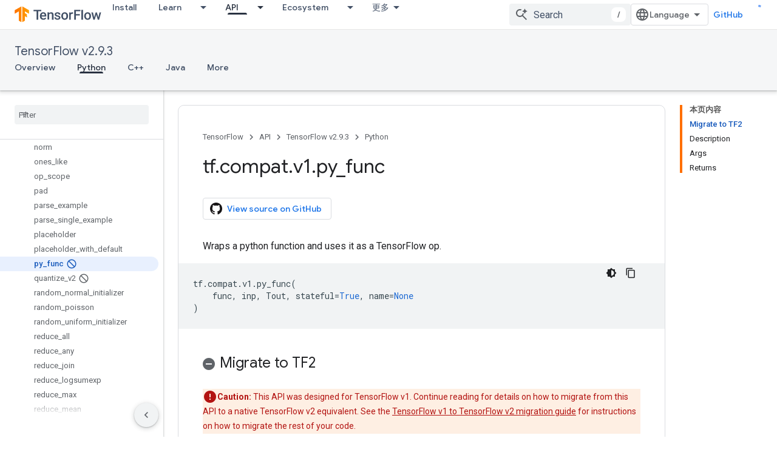

--- FILE ---
content_type: text/javascript
request_url: https://www.gstatic.cn/devrel-devsite/prod/v893b810958a0a119aa54e87c6f4f7fb5af7eacc01ad7a1f488382f3791697b7d/js/devsite_devsite_dropdown_list_module__zh_cn.js
body_size: -866
content:
(function(_ds){var window=this;try{customElements.define("devsite-dropdown-list",_ds.YR)}catch(a){console.warn("Unrecognized DevSite custom element - DevsiteDropdownList",a)};})(_ds_www);


--- FILE ---
content_type: text/javascript
request_url: https://www.gstatic.cn/devrel-devsite/prod/v893b810958a0a119aa54e87c6f4f7fb5af7eacc01ad7a1f488382f3791697b7d/js/devsite_devsite_footer_linkboxes_module__zh_cn.js
body_size: -866
content:
(function(_ds){var window=this;var l3=class extends _ds.zm{Zb(a){const b=this.querySelector("nav");a&&_ds.ym(this,b,a.querySelector("nav"));b&&(a?(b.hidden=!1,b.removeAttribute("aria-hidden")):(b.hidden=!0,b.setAttribute("aria-hidden","true")))}};l3.prototype.updateContent=l3.prototype.Zb;try{customElements.define("devsite-footer-linkboxes",l3)}catch(a){console.warn("Unrecognized DevSite custom element - DevsiteFooterLinkboxes",a)};})(_ds_www);


--- FILE ---
content_type: text/javascript
request_url: https://www.gstatic.cn/devrel-devsite/prod/v893b810958a0a119aa54e87c6f4f7fb5af7eacc01ad7a1f488382f3791697b7d/js/devsite_devsite_a11y_announce_module__zh_cn.js
body_size: -866
content:
(function(_ds){var window=this;var a_=function(){return"devsite-a11y-announce"},Nma=async function(a,b){_ds.zn(a)===b&&(b+=".");_ds.sn(a,b)},b_=class extends _ds.zm{constructor(){super();this.eventHandler=new _ds.C}connectedCallback(){this.setAttribute("aria-live","assertive");this.setAttribute("aria-atomic","true");this.eventHandler.listen(document.body,"devsite-a11y-announce",a=>{(a=a.getBrowserEvent().detail.message)&&Nma(this,a)})}disconnectedCallback(){_ds.D(this.eventHandler)}};b_.prototype.connectedCallback=b_.prototype.connectedCallback;
b_.getTagName=a_;try{customElements.define(a_(),b_)}catch(a){console.warn("Unrecognized DevSite custom element - DevsiteA11yAnnounce",a)};})(_ds_www);


--- FILE ---
content_type: text/javascript
request_url: https://www.gstatic.cn/devrel-devsite/prod/v893b810958a0a119aa54e87c6f4f7fb5af7eacc01ad7a1f488382f3791697b7d/tensorflow/js/app_loader.js
body_size: 8936
content:
(function(){var aa=typeof Object.defineProperties=="function"?Object.defineProperty:function(a,b,c){if(a==Array.prototype||a==Object.prototype)return a;a[b]=c.value;return a},ba=function(a){a=["object"==typeof globalThis&&globalThis,a,"object"==typeof window&&window,"object"==typeof self&&self,"object"==typeof global&&global];for(var b=0;b<a.length;++b){var c=a[b];if(c&&c.Math==Math)return c}throw Error("Cannot find global object");},ca=ba(this),da=function(a,b){if(b)a:{var c=ca;a=a.split(".");for(var e=0;e<
a.length-1;e++){var f=a[e];if(!(f in c))break a;c=c[f]}a=a[a.length-1];e=c[a];b=b(e);b!=e&&b!=null&&aa(c,a,{configurable:!0,writable:!0,value:b})}};da("globalThis",function(a){return a||ca});
da("String.prototype.replaceAll",function(a){return a?a:function(b,c){if(b instanceof RegExp&&!b.global)throw new TypeError("String.prototype.replaceAll called with a non-global RegExp argument.");return b instanceof RegExp?this.replace(b,c):this.replace(new RegExp(String(b).replace(/([-()\[\]{}+?*.$\^|,:#<!\\])/g,"\\$1").replace(/\x08/g,"\\x08"),"g"),c)}});/*

 Copyright The Closure Library Authors.
 SPDX-License-Identifier: Apache-2.0
*/
var d=this||self,m=function(a,b){a=a.split(".");for(var c=d,e;a.length&&(e=a.shift());)a.length||b===void 0?c[e]&&c[e]!==Object.prototype[e]?c=c[e]:c=c[e]={}:c[e]=b};var p=new Map([]);p.set("android-fully-clickable",{src:"/js/devsite_android_fully_clickable_module.js"});p.set("cloud-mdc-rich-tooltip",{src:"/js/devsite_cloud_mdc_rich_tooltip_module.js"});p.set("cloud-shell-button",{src:"/js/devsite_cloud_shell_button_module.js"});p.set("cloud-shell-pane",{src:"/js/devsite_cloud_shell_pane_module.js"});p.set("cloudx-chat",{src:"/js/devsite_cloudx_chat_module.js"});p.set("cloudx-demo",{src:"/js/devsite_cloudx_demo_module.js"});
p.set("cloudx-free-trial-eligible-store",{src:"/js/devsite_cloudx_free_trial_eligible_store_module.js"});p.set("cloudx-select-dropdown",{src:"/js/devsite_cloudx_select_dropdown_module.js"});p.set("cloudx-track",{src:"/js/devsite_cloudx_track_module.js"});p.set("devsite-a11y-announce",{src:"/js/devsite_devsite_a11y_announce_module.js"});p.set("devsite-access-pass-builder",{src:"/js/devsite_devsite_access_pass_builder_module.js"});p.set("devsite-actions",{src:"/js/devsite_devsite_actions_module.js"});
p.set("devsite-activity-tracker",{src:"/js/devsite_devsite_activity_tracker_module.js"});p.set("devsite-analytics",{src:"/js/devsite_devsite_analytics_module.js"});p.set("devsite-analytics-scope",{src:"/js/devsite_devsite_analytics_scope_module.js"});p.set("devsite-anselm",{src:"/js/devsite_devsite_anselm_module.js"});p.set("devsite-api-getstarted",{src:"/js/devsite_devsite_api_getstarted_module.js"});p.set("devsite-apix",{src:"/js/devsite_devsite_apix_module.js"});p.set("devsite-apix-index",{src:"/js/devsite_devsite_apix_index_module.js"});
p.set("devsite-apix-snippets",{src:"/js/devsite_devsite_apix_snippets_module.js"});p.set("devsite-appearance-selector",{src:"/js/devsite_devsite_appearance_selector_module.js"});p.set("devsite-author-page-insights",{src:"/js/devsite_devsite_author_page_insights_module.js"});p.set("devsite-badge-awarded",{src:"/js/devsite_devsite_badge_awarded_module.js"});p.set("devsite-badge-awarder",{src:"/js/devsite_devsite_badge_awarder_module.js"});p.set("devsite-badge-redeemer",{src:"/js/devsite_devsite_badge_redeemer_module.js"});
p.set("devsite-badger",{src:"/js/devsite_devsite_badger_module.js"});p.set("devsite-book-nav",{src:"/js/devsite_devsite_book_nav_module.js"});p.set("devsite-bookmark",{src:"/js/devsite_devsite_bookmark_module.js"});p.set("devsite-callout",{src:"/js/devsite_devsite_callout_module.js"});p.set("devsite-callout-notification",{src:"/js/devsite_devsite_callout_notification_module.js"});p.set("devsite-carousel",{src:"/js/devsite_devsite_carousel_module.js"});p.set("devsite-catalog",{src:"/js/devsite_devsite_catalog_module.js"});
p.set("devsite-catalog-body-badges",{src:"/js/devsite_devsite_catalog_body_badges_module.js"});p.set("devsite-chart",{src:"/js/devsite_devsite_chart_module.js"});p.set("devsite-checkbox",{src:"/js/devsite_devsite_checkbox_module.js"});p.set("devsite-chip",{src:"/js/devsite_devsite_chip_module.js"});p.set("devsite-code",{src:"/js/devsite_devsite_code_module.js"});p.set("devsite-code-tutorial",{src:"/js/devsite_devsite_code_tutorial_module.js"});p.set("devsite-codelab-catalog",{src:"/js/devsite_devsite_codelab_catalog_module.js"});
p.set("devsite-concierge",{src:"/js/devsite_devsite_concierge_module.js"});p.set("devsite-concierge-ai-panel",{src:"/js/devsite_devsite_concierge_ai_panel_module.js"});p.set("devsite-concierge-api-explorer-panel",{src:"/js/devsite_devsite_concierge_api_explorer_panel_module.js"});p.set("devsite-concierge-apix",{src:"/js/devsite_devsite_concierge_apix_module.js"});p.set("devsite-concierge-info-panel",{src:"/js/devsite_devsite_concierge_info_panel_module.js"});
p.set("devsite-concierge-my-activity-panel",{src:"/js/devsite_devsite_concierge_my_activity_panel_module.js"});p.set("devsite-concierge-recommendations-panel",{src:"/js/devsite_devsite_concierge_recommendations_panel_module.js"});p.set("devsite-content",{src:"/js/devsite_devsite_content_module.js"});p.set("devsite-content-excellence",{src:"/js/devsite_devsite_content_excellence_module.js"});p.set("devsite-content-stepper",{src:"/js/devsite_devsite_content_stepper_module.js"});
p.set("devsite-cookie-notification-bar",{src:"/js/devsite_devsite_cookie_notification_bar_module.js"});p.set("devsite-countdown",{src:"/js/devsite_devsite_countdown_module.js"});p.set("devsite-credentials-dialog",{src:"/js/devsite_devsite_credentials_dialog_module.js"});p.set("devsite-cse",{src:"/js/devsite_devsite_cse_module.js"});p.set("devsite-device",{src:"/js/devsite_devsite_device_module.js"});p.set("devsite-devprofile",{src:"/js/devsite_devsite_devprofile_module.js"});
p.set("devsite-dialog",{src:"/js/devsite_devsite_dialog_module.js"});p.set("devsite-dropdown-list",{src:"/js/devsite_devsite_dropdown_list_module.js"});p.set("devsite-dynamic-content",{src:"/js/devsite_devsite_dynamic_content_module.js"});p.set("devsite-dynamic-hero",{src:"/js/devsite_devsite_dynamic_hero_module.js"});p.set("devsite-edit-profile",{src:"/js/devsite_devsite_edit_profile_module.js"});p.set("devsite-engedu-telemetry",{src:"/js/devsite_devsite_engedu_telemetry_module.js"});
p.set("devsite-expandable",{src:"/js/devsite_devsite_expandable_module.js"});p.set("devsite-extradory",{src:"/js/devsite_devsite_extradory_module.js"});p.set("devsite-fast-track-profile-creator",{src:"/js/devsite_devsite_fast_track_profile_creator_module.js"});p.set("devsite-feature-tooltip",{src:"/js/devsite_devsite_feature_tooltip_module.js"});p.set("devsite-feedback",{src:"/js/devsite_devsite_feedback_module.js"});p.set("devsite-filter",{src:"/js/devsite_devsite_filter_module.js"});
p.set("devsite-filterable-json",{src:"/js/devsite_devsite_filterable_json_module.js"});p.set("devsite-footer-linkboxes",{src:"/js/devsite_devsite_footer_linkboxes_module.js"});p.set("devsite-footer-promos",{src:"/js/devsite_devsite_footer_promos_module.js"});p.set("devsite-footer-utility",{src:"/js/devsite_devsite_footer_utility_module.js"});p.set("devsite-fully-clickable",{src:"/js/devsite_devsite_fully_clickable_module.js"});p.set("devsite-gdg-map",{src:"/js/devsite_devsite_gdg_map_module.js"});
p.set("devsite-googler-buttons",{src:"/js/devsite_devsite_googler_buttons_module.js"});p.set("devsite-hats-survey",{src:"/js/devsite_devsite_hats_survey_module.js"});p.set("devsite-header",{src:"/js/devsite_devsite_header_module.js"});p.set("devsite-heading-link",{src:"/js/devsite_devsite_heading_link_module.js"});p.set("devsite-iframe",{src:"/js/devsite_devsite_iframe_module.js"});p.set("devsite-info-popout",{src:"/js/devsite_devsite_info_popout_module.js"});p.set("devsite-interests",{src:"/js/devsite_devsite_interests_module.js"});
p.set("devsite-jsfiddle-button",{src:"/js/devsite_devsite_jsfiddle_button_module.js"});p.set("devsite-json-validator",{src:"/js/devsite_devsite_json_validator_module.js"});p.set("devsite-jump-to",{src:"/js/devsite_devsite_jump_to_module.js"});p.set("devsite-key-takeaways",{src:"/js/devsite_devsite_key_takeaways_module.js"});p.set("devsite-key-takeaways-panel",{src:"/js/devsite_devsite_key_takeaways_panel_module.js"});p.set("devsite-language-selector",{src:"/js/devsite_devsite_language_selector_module.js"});
p.set("devsite-lightbox",{src:"/js/devsite_devsite_lightbox_module.js"});p.set("devsite-llm-tools",{src:"/js/devsite_devsite_llm_tools_module.js"});p.set("devsite-mathjax",{src:"/js/devsite_devsite_mathjax_module.js"});p.set("devsite-multiple-choice",{src:"/js/devsite_devsite_multiple_choice_module.js"});p.set("devsite-mwc",{src:"/js/devsite_devsite_mwc_module.js"});p.set("devsite-my-activity-light",{src:"/js/devsite_devsite_my_activity_light_module.js"});p.set("devsite-my-community",{src:"/js/devsite_devsite_my_community_module.js"});
p.set("devsite-nav-buttons",{src:"/js/devsite_devsite_nav_buttons_module.js"});p.set("devsite-notification",{src:"/js/devsite_devsite_notification_module.js"});p.set("devsite-openid-badge-awarded",{src:"/js/devsite_devsite_openid_badge_awarded_module.js"});p.set("devsite-openid-badger",{src:"/js/devsite_devsite_openid_badger_module.js"});p.set("devsite-openid-devprofile",{src:"/js/devsite_devsite_openid_devprofile_module.js"});p.set("devsite-openid-user",{src:"/js/devsite_devsite_openid_user_module.js"});
p.set("devsite-pagination",{src:"/js/devsite_devsite_pagination_module.js"});p.set("devsite-panel",{src:"/js/devsite_devsite_panel_module.js"});p.set("devsite-payments-buyflow",{src:"/js/devsite_devsite_payments_buyflow_module.js"});p.set("devsite-playlist",{src:"/js/devsite_devsite_playlist_module.js"});p.set("devsite-playlist-earnable-badges",{src:"/js/devsite_devsite_playlist_earnable_badges_module.js"});p.set("devsite-playlist-summary",{src:"/js/devsite_devsite_playlist_summary_module.js"});
p.set("devsite-pricing-plans",{src:"/js/devsite_devsite_pricing_plans_module.js"});p.set("devsite-product-catalog",{src:"/js/devsite_devsite_product_catalog_module.js"});p.set("devsite-profile-card",{src:"/js/devsite_devsite_profile_card_module.js"});p.set("devsite-profile-interests",{src:"/js/devsite_devsite_profile_interests_module.js"});p.set("devsite-profile-subscription-status",{src:"/js/devsite_devsite_profile_subscription_status_module.js"});p.set("devsite-program-benefits",{src:"/js/devsite_devsite_program_benefits_module.js"});
p.set("devsite-progress",{src:"/js/devsite_devsite_progress_module.js"});p.set("devsite-quiz",{src:"/js/devsite_devsite_quiz_module.js"});p.set("devsite-recommendations",{src:"/js/devsite_devsite_recommendations_module.js"});p.set("devsite-recommendations-dropdown",{src:"/js/devsite_devsite_recommendations_dropdown_module.js"});p.set("devsite-recommendations-sidebar",{src:"/js/devsite_devsite_recommendations_sidebar_module.js"});p.set("devsite-recommended-content",{src:"/js/devsite_devsite_recommended_content_module.js"});
p.set("devsite-reference-results",{src:"/js/devsite_devsite_reference_results_module.js"});p.set("devsite-related-entities",{src:"/js/devsite_devsite_related_entities_module.js"});p.set("devsite-rich-tooltip",{src:"/js/devsite_devsite_rich_tooltip_module.js"});p.set("devsite-search",{src:"/js/devsite_devsite_search_module.js"});p.set("devsite-search-summary",{src:"/js/devsite_devsite_search_summary_module.js"});p.set("devsite-select",{src:"/js/devsite_devsite_select_module.js"});
p.set("devsite-selector",{src:"/js/devsite_devsite_selector_module.js"});p.set("devsite-shell",{src:"/js/devsite_devsite_shell_module.js"});p.set("devsite-shell-activate-button",{src:"/js/devsite_devsite_shell_activate_button_module.js"});p.set("devsite-sign-in",{src:"/js/devsite_devsite_sign_in_module.js"});p.set("devsite-sitemask",{src:"/js/devsite_devsite_sitemask_module.js"});p.set("devsite-snackbar",{src:"/js/devsite_devsite_snackbar_module.js"});p.set("devsite-sort",{src:"/js/devsite_devsite_sort_module.js"});
p.set("devsite-spinner",{src:"/js/devsite_devsite_spinner_module.js"});p.set("devsite-sticky-nav",{src:"/js/devsite_devsite_sticky_nav_module.js"});p.set("devsite-stripe-checkout",{src:"/js/devsite_devsite_stripe_checkout_module.js"});p.set("devsite-support-form",{src:"/js/devsite_devsite_support_form_module.js"});p.set("devsite-switch-to-english-button",{src:"/js/devsite_devsite_switch_to_english_button_module.js"});p.set("devsite-tabs",{src:"/js/devsite_devsite_tabs_module.js"});
p.set("devsite-thumb-rating",{src:"/js/devsite_devsite_thumb_rating_module.js"});p.set("devsite-toc",{src:"/js/devsite_devsite_toc_module.js"});p.set("devsite-tooltip",{src:"/js/devsite_devsite_tooltip_module.js"});p.set("devsite-topic",{src:"/js/devsite_devsite_topic_module.js"});p.set("devsite-tracking-question",{src:"/js/devsite_devsite_tracking_question_module.js"});p.set("devsite-user",{src:"/js/devsite_devsite_user_module.js"});p.set("devsite-var",{src:"/js/devsite_devsite_var_module.js"});
p.set("devsite-version-selector",{src:"/js/devsite_devsite_version_selector_module.js"});p.set("devsite-video",{src:"/js/devsite_devsite_video_module.js"});p.set("devsite-view-release-notes",{src:"/js/devsite_devsite_view_release_notes_module.js"});p.set("devsite-view-release-notes-dialog",{src:"/js/devsite_devsite_view_release_notes_dialog_module.js"});p.set("devsite-visibility-analytics",{src:"/js/devsite_devsite_visibility_analytics_module.js"});p.set("devsite-vplus",{src:"/js/devsite_devsite_vplus_module.js"});
p.set("devsite-wall-acknowledgement",{src:"/js/devsite_devsite_wall_acknowledgement_module.js"});p.set("devsite-youtube",{src:"/js/devsite_devsite_youtube_module.js"});p.set("goog-split-pane",{src:"/js/devsite_goog_split_pane_module.js"});p.set("google-codelab",{src:"/js/devsite_google_codelab_module.js"});p.set("google-codelab-about",{src:"/js/devsite_google_codelab_about_module.js"});p.set("google-codelab-analytics",{src:"/js/devsite_google_codelab_analytics_module.js"});
p.set("google-codelab-step",{src:"/js/devsite_google_codelab_step_module.js"});p.set("google-codelab-survey",{src:"/js/devsite_google_codelab_survey_module.js"});m("DevsiteAppAuthorizedElements",p);m("DevsiteAppTenantCustomized",!1);function ea(a){d.setTimeout(()=>{throw a;},0)};var r,t;a:{for(var fa=["CLOSURE_FLAGS"],w=d,x=0;x<fa.length;x++)if(w=w[fa[x]],w==null){t=null;break a}t=w}var ha=t&&t[748402147];r=ha!=null?ha:!0;let ia=void 0;var y=typeof Symbol==="function"&&typeof Symbol()==="symbol";function z(a,b,c=!1){return typeof Symbol==="function"&&typeof Symbol()==="symbol"?c&&Symbol.for&&a?Symbol.for(a):a!=null?Symbol(a):Symbol():b}var ja=z("jas",void 0,!0),A=z(void 0,"0actk"),B=z("m_m","zc",!0);const ka={B:{value:0,configurable:!0,writable:!0,enumerable:!1}},la=Object.defineProperties,C=y?ja:"B";var D;const ma=[];E(ma,7);D=Object.freeze(ma);function H(a,b){y||C in a||la(a,ka);a[C]|=b}function E(a,b){y||C in a||la(a,ka);a[C]=b};var I={};function J(a,b){return b===void 0?a.h!==K&&!!(2&(a.g[C]|0)):!!(2&b)&&a.h!==K}const K={};var L=Object.freeze({});var M=typeof d.BigInt==="function"&&typeof d.BigInt(0)==="bigint";const na=Number.MIN_SAFE_INTEGER.toString(),oa=M?BigInt(Number.MIN_SAFE_INTEGER):void 0,pa=Number.MAX_SAFE_INTEGER.toString(),qa=M?BigInt(Number.MAX_SAFE_INTEGER):void 0;function ra(a,b){if(a.length>b.length)return!1;if(a.length<b.length||a===b)return!0;for(let c=0;c<a.length;c++){const e=a[c],f=b[c];if(e>f)return!1;if(e<f)return!0}};const sa=Number.isFinite;function ta(a){return a==null?a:sa(a)?a|0:void 0}function N(a){return a==null||typeof a==="string"?a:void 0};function va(a){return a};function O(a,b,c,e){var f=e!==void 0;e=!!e;const g=[];var k=a.length;let h,l=4294967295,n=!1;const u=!!(b&64),v=u?b&128?0:-1:void 0;if(!(b&1||(h=k&&a[k-1],h!=null&&typeof h==="object"&&h.constructor===Object?(k--,l=k):h=void 0,!u||b&128||f))){n=!0;var q;l=((q=wa)!=null?q:va)(l-v,v,a,h,void 0)+v}b=void 0;for(f=0;f<k;f++)if(q=a[f],q!=null&&(q=c(q,e))!=null)if(u&&f>=l){const F=f-v;let G;((G=b)!=null?G:b={})[F]=q}else g[f]=q;if(h)for(let F in h){a=h[F];if(a==null||(a=c(a,e))==null)continue;k=+F;let G;
if(u&&!Number.isNaN(k)&&(G=k+v)<l)g[G]=a;else{let ua;((ua=b)!=null?ua:b={})[F]=a}}b&&(n?g.push(b):g[l]=b);return g}function xa(a){switch(typeof a){case "number":return Number.isFinite(a)?a:""+a;case "bigint":return(M?a>=oa&&a<=qa:a[0]==="-"?ra(a,na):ra(a,pa))?Number(a):""+a;case "boolean":return a?1:0;case "object":if(Array.isArray(a)){const b=a[C]|0;return a.length===0&&b&1?void 0:O(a,b,xa)}if(a!=null&&a[B]===I)return P(a);return}return a}let wa;function P(a){a=a.g;return O(a,a[C]|0,xa)};function ya(a,b,c,e=0){if(a==null){var f=32;c?(a=[c],f|=128):a=[];b&&(f=f&-16760833|(b&1023)<<14)}else{if(!Array.isArray(a))throw Error("narr");f=a[C]|0;if(r&&1&f)throw Error("rfarr");2048&f&&!(2&f)&&za();if(f&256)throw Error("farr");if(f&64)return(f|e)!==f&&E(a,f|e),a;if(c&&(f|=128,c!==a[0]))throw Error("mid");a:{c=a;f|=64;var g=c.length;if(g){var k=g-1;const l=c[k];if(l!=null&&typeof l==="object"&&l.constructor===Object){b=f&128?0:-1;k-=b;if(k>=1024)throw Error("pvtlmt");for(var h in l)g=+h,g<k&&
(c[g+b]=l[h],delete l[h]);f=f&-16760833|(k&1023)<<14;break a}}if(b){h=Math.max(b,g-(f&128?0:-1));if(h>1024)throw Error("spvt");f=f&-16760833|(h&1023)<<14}}}E(a,f|64|e);return a}function za(){if(r)throw Error("carr");if(A!=null){var a;var b=(a=ia)!=null?a:ia={};a=b[A]||0;a>=5||(b[A]=a+1,b=Error(),b.__closure__error__context__984382||(b.__closure__error__context__984382={}),b.__closure__error__context__984382.severity="incident",ea(b))}};function Aa(a,b){if(typeof a!=="object")return a;if(Array.isArray(a)){var c=a[C]|0;a.length===0&&c&1?a=void 0:c&2||(!b||4096&c||16&c?a=Ba(a,c,!1,b&&!(c&16)):(H(a,34),c&4&&Object.freeze(a)));return a}if(a!=null&&a[B]===I){c=a.g;const e=c[C]|0;J(a,e)||(e&2?b=!0:!(e&32)||e&4096?b=!1:(E(c,e|2),a.h=K,b=!0),b?(a=new a.constructor(c),a.i=K):a=Ba(c,e));return a}}function Ba(a,b,c,e){e!=null||(e=!!(34&b));a=O(a,b,Aa,e);e=32;c&&(e|=2);b=b&16769217|e;E(a,b);return a}
function Ca(a){if(a.h!==K)return!1;var b=a.g;b=Ba(b,b[C]|0);H(b,2048);a.g=b;a.h=void 0;a.i=void 0;return!0};var Ea=function(a,b){a=Da(a.g,b);if(a!==null)return a},Da=function(a,b){if(b===-1)return null;const c=b+-1,e=a.length-1;if(!(e<0)){if(c>=e)if(a=a[e],a!=null&&typeof a==="object"&&a.constructor===Object)b=a[b];else if(c===e)b=a;else return;else b=a[c];return b}};
function Fa(a,b,c,e){const f=c+-1;var g=a.length-1;if(g>=0&&f>=g){const k=a[g];if(k!=null&&typeof k==="object"&&k.constructor===Object)return k[c]=e,b}if(f<=g)return a[f]=e,b;if(e!==void 0){let k;g=((k=b)!=null?k:b=a[C]|0)>>14&1023||536870912;c>=g?e!=null&&(a[g+-1]={[c]:e}):a[f]=e}return b}
function Q(a,b,c,e){var f=a.g,g=f[C]|0;const k=J(a,g)?1:e;e=k===3;k===2&&Ca(a)&&(f=a.g,g=f[C]|0);a=Da(f,b);var h=Array.isArray(a)?a:D,l=h===D?7:h[C]|0;a=l;2&g&&(a|=2);let n=a|1;a=4&n?!1:!0;if(a){4&n&&(h=Array.prototype.slice.call(h),l=0,n=Ga(n,g),g=Fa(f,g,b,h));let u=0,v=0;for(;u<h.length;u++){const q=c(h[u]);q!=null&&(h[v++]=q)}v<u&&(h.length=v);c=(n|4)&-513;n=c&=-1025;n&=-4097}n!==l&&(E(h,n),2&n&&Object.freeze(h));c=h;l=h=n;k===1||(k!==4?0:2&h||!(16&h)&&32&g)?Ha(h)||(h|=!c.length||a&&!(4096&h)||
32&g&&!(4096&h||16&h)?2:256,h!==l&&E(c,h),Object.freeze(c)):(k===2&&Ha(h)&&(c=Array.prototype.slice.call(c),l=0,h=Ga(h,g),g=Fa(f,g,b,c)),Ha(h)||(e||(h|=16),h!==l&&E(c,h)));2&h||!(4096&h||16&h)||(b=g,b===void 0&&(b=f[C]|0),b&32&&!(b&4096)&&E(f,b|4096));return c}function Ha(a){return!!(2&a)&&!!(4&a)||!!(256&a)}function Ia(a){if(!Ca(a)&&J(a,a.g[C]|0))throw Error();a=a.g;Fa(a,a[C]|0,2,"en")}function Ga(a,b){return a=(2&b?a|2:a&-3)&-273}
var Ja=function(a,b){a=Ea(a,b);a=a==null||typeof a==="boolean"?a:typeof a==="number"?!!a:void 0;return a!=null?a:!1},R=function(a,b){a=N(Ea(a,b));return a!=null?a:""};var Ka=class{constructor(a){this.g=ya(a,void 0,void 0,2048)}toJSON(){return P(this)}};Ka.prototype[B]=I;Ka.prototype.toString=function(){return this.g.toString()};var La={yc:0,xc:1,Ub:6,Sb:8,ac:12,cc:14,ec:17,lc:18,nc:21,rc:25,ra:37,sc:38,gb:45,W:47,C:50,O:52,K:62,Oa:63,Mb:66,Db:70,D:73,qb:74,Z:75,Jb:76,Ka:77,Ma:80,L:81,bb:82,Ga:83,Ab:85,ha:87,Ba:89,Fb:90,Ca:91,La:92,U:93,vc:94,Fa:95,T:96,Nb:97,F:98,I:99,qc:100,ya:101,Ha:102,Ib:103,uc:104,la:105,V:106,wa:107,pa:108,wb:109,ia:110,tc:112,Kb:113,qa:114,sa:116,eb:117,Za:118,Da:119,Eb:120,Yb:121,Lb:122,hc:123,Tb:124,Va:125,rb:126,xa:127,Zb:128,mb:129,nb:130,ua:131,Ta:132,H:133,Pa:134,za:135,fb:136,J:137,wc:138,
tb:139,Wb:140,Rb:141,lb:142,Xa:143,R:145,pb:146,Qa:147,Wa:148,Gb:149,fa:151,Ra:152,mc:156,jc:157,Na:158,ta:159,M:160,aa:161,ma:162,Xb:163,Hb:164,da:166,Ob:167,ea:168,Ua:169,Sa:170,Ea:171,ob:174,xb:175,yb:176,sb:177,zb:178,Vb:179,fc:180,ba:181,ka:182,S:183,Cb:185,Ia:186,cb:187,ca:188,ja:189,N:191,P:192,Ya:193,Pb:194,Aa:195,ub:196,va:197,Qb:198,kb:203,Ja:206,Y:207,ib:208,jb:209,X:210,hb:211,na:212,oa:213,bc:214,Bb:215,dc:216,oc:217,G:218,ab:219,kc:220};var Ma=class extends Ka{getTenantId(){var a=ta(Ea(this,1));return a!=null?a:0}getLocale(){return R(this,2)}getInsecureHost(){return R(this,7)}},Na=function(a){return b=>{if(b==null||b=="")b=new a;else{b=JSON.parse(b);if(!Array.isArray(b))throw Error("dnarr");H(b,32);b=new a(b)}return b}}(Ma);/*

 Copyright Google LLC
 SPDX-License-Identifier: Apache-2.0
*/
let Oa=globalThis.trustedTypes,Pa;function Qa(){let a=null;if(!Oa)return a;try{const b=c=>c;a=Oa.createPolicy("goog#html",{createHTML:b,createScript:b,createScriptURL:b})}catch(b){}return a};var Ra=class{constructor(a){this.g=a}toString(){return this.g+""}};function Sa(a=document){let b;const c=(b=a.querySelector)==null?void 0:b.call(a,"script[nonce]");return c==null?"":c.nonce||c.getAttribute("nonce")||""};const Ta=RegExp("^(?:([^:/?#.]+):)?(?://(?:([^\\\\/?#]*)@)?([^\\\\/?#]*?)(?::([0-9]+))?(?=[\\\\/?#]|$))?([^?#]+)?(?:\\?([^#]*))?(?:#([\\s\\S]*))?$");function Ua(a,b){if(a){a=a.split("&");for(let c=0;c<a.length;c++){const e=a[c].indexOf("=");let f,g=null;e>=0?(f=a[c].substring(0,e),g=a[c].substring(e+1)):f=a[c];b(f,g?decodeURIComponent(g.replace(/\+/g," ")):"")}}};var S=function(a){this.h=this.u=this.j="";this.v=null;this.o=this.g="";this.m=!1;let b;a instanceof S?(this.m=a.m,Va(this,a.j),this.u=a.u,this.h=a.h,Wa(this,a.v),this.g=a.g,Xa(this,Ya(a.i)),this.o=a.o):a&&(b=String(a).match(Ta))?(this.m=!1,Va(this,b[1]||"",!0),this.u=T(b[2]||""),this.h=T(b[3]||"",!0),Wa(this,b[4]),this.g=T(b[5]||"",!0),Xa(this,b[6]||"",!0),this.o=T(b[7]||"")):(this.m=!1,this.i=new U(null,this.m))};
S.prototype.toString=function(){const a=[];var b=this.j;b&&a.push(V(b,Za,!0),":");var c=this.h;if(c||b=="file")a.push("//"),(b=this.u)&&a.push(V(b,Za,!0),"@"),a.push(encodeURIComponent(String(c)).replace(/%25([0-9a-fA-F]{2})/g,"%$1")),c=this.v,c!=null&&a.push(":",String(c));if(c=this.g)this.h&&c.charAt(0)!="/"&&a.push("/"),a.push(V(c,c.charAt(0)=="/"?$a:ab,!0));(c=this.i.toString())&&a.push("?",c);(c=this.o)&&a.push("#",V(c,bb));return a.join("")};
S.prototype.resolve=function(a){const b=new S(this);let c=!!a.j;c?Va(b,a.j):c=!!a.u;c?b.u=a.u:c=!!a.h;c?b.h=a.h:c=a.v!=null;var e=a.g;if(c)Wa(b,a.v);else if(c=!!a.g){if(e.charAt(0)!="/")if(this.h&&!this.g)e="/"+e;else{var f=b.g.lastIndexOf("/");f!=-1&&(e=b.g.slice(0,f+1)+e)}f=e;if(f==".."||f==".")e="";else if(f.indexOf("./")!=-1||f.indexOf("/.")!=-1){e=f.lastIndexOf("/",0)==0;f=f.split("/");const g=[];for(let k=0;k<f.length;){const h=f[k++];h=="."?e&&k==f.length&&g.push(""):h==".."?((g.length>1||
g.length==1&&g[0]!="")&&g.pop(),e&&k==f.length&&g.push("")):(g.push(h),e=!0)}e=g.join("/")}else e=f}c?b.g=e:c=a.i.toString()!=="";c?Xa(b,Ya(a.i)):c=!!a.o;c&&(b.o=a.o);return b};
var Va=function(a,b,c){a.j=c?T(b,!0):b;a.j&&(a.j=a.j.replace(/:$/,""))},Wa=function(a,b){if(b){b=Number(b);if(isNaN(b)||b<0)throw Error("Bad port number "+b);a.v=b}else a.v=null},Xa=function(a,b,c){b instanceof U?(a.i=b,cb(a.i,a.m)):(c||(b=V(b,db)),a.i=new U(b,a.m))},eb=function(a){return a instanceof S?new S(a):new S(a)},T=function(a,b){return a?b?decodeURI(a.replace(/%25/g,"%2525")):decodeURIComponent(a):""},V=function(a,b,c){return typeof a==="string"?(a=encodeURI(a).replace(b,fb),c&&(a=a.replace(/%25([0-9a-fA-F]{2})/g,
"%$1")),a):null},fb=function(a){a=a.charCodeAt(0);return"%"+(a>>4&15).toString(16)+(a&15).toString(16)},Za=/[#\/\?@]/g,ab=/[#\?:]/g,$a=/[#\?]/g,db=/[#\?@]/g,bb=/#/g,U=function(a,b){this.h=this.g=null;this.i=a||null;this.j=!!b},W=function(a){a.g||(a.g=new Map,a.h=0,a.i&&Ua(a.i,function(b,c){a.add(decodeURIComponent(b.replace(/\+/g," ")),c)}))};U.prototype.add=function(a,b){W(this);this.i=null;a=X(this,a);let c=this.g.get(a);c||this.g.set(a,c=[]);c.push(b);this.h+=1;return this};
U.prototype.remove=function(a){W(this);a=X(this,a);return this.g.has(a)?(this.i=null,this.h-=this.g.get(a).length,this.g.delete(a)):!1};U.prototype.clear=function(){this.g=this.i=null;this.h=0};var gb=function(a,b){W(a);b=X(a,b);return a.g.has(b)};U.prototype.forEach=function(a,b){W(this);this.g.forEach(function(c,e){c.forEach(function(f){a.call(b,f,e,this)},this)},this)};
var hb=function(a,b){W(a);let c=[];if(typeof b==="string")gb(a,b)&&(c=c.concat(a.g.get(X(a,b))));else for(a=Array.from(a.g.values()),b=0;b<a.length;b++)c=c.concat(a[b]);return c};U.prototype.set=function(a,b){W(this);this.i=null;a=X(this,a);gb(this,a)&&(this.h-=this.g.get(a).length);this.g.set(a,[b]);this.h+=1;return this};U.prototype.get=function(a,b){if(!a)return b;a=hb(this,a);return a.length>0?String(a[0]):b};
U.prototype.toString=function(){if(this.i)return this.i;if(!this.g)return"";const a=[],b=Array.from(this.g.keys());for(let e=0;e<b.length;e++){var c=b[e];const f=encodeURIComponent(String(c));c=hb(this,c);for(let g=0;g<c.length;g++){let k=f;c[g]!==""&&(k+="="+encodeURIComponent(String(c[g])));a.push(k)}}return this.i=a.join("&")};
var Ya=function(a){const b=new U;b.i=a.i;a.g&&(b.g=new Map(a.g),b.h=a.h);return b},X=function(a,b){b=String(b);a.j&&(b=b.toLowerCase());return b},cb=function(a,b){b&&!a.j&&(W(a),a.i=null,a.g.forEach(function(c,e){var f=e.toLowerCase();if(e!=f&&(this.remove(e),this.remove(f),c.length>0)){this.i=null;e=this.g;var g=e.set;f=X(this,f);var k=c.length;if(k>0){const h=Array(k);for(let l=0;l<k;l++)h[l]=c[l];k=h}else k=[];g.call(e,f,k);this.h+=c.length}},a));a.j=b};const ib={};function jb(a,b){var c=ib[a];if(c!==void 0&&(!c.A||Date.now()<=c.A+3E5))return c.p;c=new Promise((f,g)=>{b.onload=()=>f(b);b.onerror=k=>{b.parentNode&&b.parentNode.removeChild(b);g(k)};document.head.appendChild(b)});const e={A:0,p:c};c.catch(()=>e.A=+new Date);ib[a]=e;return c}
var kb=function(a){a=eb(a);const b=document.createElement("script");var c=a.toString();c=c===null?"null":c===void 0?"undefined":c;var e;Pa===void 0&&(Pa=Qa());c=(e=Pa)?e.createScriptURL(c):c;c=new Ra(c);if(c instanceof Ra)c=c.g;else throw Error("");b.src=c;(c=Sa(b.ownerDocument))&&b.setAttribute("nonce",c);return jb(a.toString(),b)};class lb{constructor(){this.promise=new Promise((a,b)=>{this.resolve=a;this.reject=b})}};var Y=function(a="Devsite has failed to load."){document.documentElement.removeAttribute("cached");console.error(a)},nb=async function(){var a=Z;const b=new lb;m("__devsiteAppReadyResolver",b.resolve);m("__devsiteAppReadyPromise",b.promise);m("DevsiteApp.whenReady",()=>b.promise);if(Q(a.config,12,N,void 0===L?2:4).length)try{await Promise.all(Q(a.config,12,N,void 0===L?2:4).map(f=>{f=eb(f);const g=document.createElement("link");g.setAttribute("rel","stylesheet");g.setAttribute("type","text/css");
g.setAttribute("href",f.toString());return jb(f.toString(),g)}))}catch(f){Y(`Failed to load Devsite App dependencies: ${f.message}`);return}const c=d.DevsiteAppTenantCustomized?R(a.config,6):R(a.config,5);try{await kb(`${c}${mb(a)}`)}catch(f){if(a.config.getLocale()!=="en"){Ia(a.config);try{await kb(`${c}${R(a.config,4)}`)}catch(g){Y(`Failed to load Devsite App binary: ${g.message}`);return}}else{Y(`Failed to load Devsite App binary: ${f.message}`);return}}const e=document;if(e.readyState!=="complete"&&
e.readyState!=="interactive"){const f=new lb;e.addEventListener("readystatechange",()=>{e.readyState!=="interactive"&&e.readyState!=="complete"||f.resolve()});await f.promise}},mb=function(a){const b=a.config.getLocale();a=R(a.config,4);return b&&b!=="en"?a.replace(/\.js$/,`__${b.toLowerCase().replace("-","_")}.js`):a};
const Z=new class{constructor(){this.g=null;this.config=new Ma;this.h=[];this.i=a=>{this.h.push(a)};this.m=()=>{this.j()};if(d.__globalAppLoader)return d.__globalAppLoader;try{this.config=Na(`${GoogleDevelopersObject}`.replaceAll("\n",""))}catch(a){Y("GoogleDevelopersObject missing or invalid");return}GoogleDevelopersObject=null;m("__globalAppLoader",this);m("DevsiteApp.hasFlagAccess",a=>this.hasFlagAccess(a));m("DevsiteApp.hasMendelFlagAccess",(a,b)=>this.hasMendelFlagAccess(a,b))}j(){var a=document.querySelector("devsite-content");
a&&(window.removeEventListener("message",this.i),a.removeEventListener("devsite-content-updated",this.m));a=window;for(const b of this.h)a.dispatchEvent(b);this.h=[]}getEnv(){if(Ja(this.config,11))return"PROD";const a=document.location.hostname;return a.endsWith("test.devsite.corp.google.com")||a.endsWith("test.devsite-v2-staging.googleplex.com")?"TEST":a.endsWith(".devsite.corp.google.com")||a.endsWith("devsite-v2-staging.googleplex.com")?"STAGE":"DEV"}hasFlagAccess(a){var b=this.getEnv();var c=
Q(this.config,13,ta,L===L?2:4);a:{var e=new URL(document.location.toString());e=new S(e.href);const f=Object.keys(La);if(b!=="PROD")for(const g of f)if(La[g]===a&&(b=e.i.get(g),b!==void 0)){a=b==="true";break a}a=Array.from(c).includes(a)}return a}hasMendelFlagAccess(a,b){var c=this.getEnv();var e=Q(this.config,22,N,L===L?2:4);a:{var f=new URL(document.location.toString());f=new S(f.href);a=a+"__"+b;if(c!=="PROD"&&(c=f.i.get(a),c!==void 0)){e=c==="true";break a}e=Array.from(e).includes(a)}return e}init(){Ja(this.config,
9)?d.DevsiteAppFrameboxInit?DevsiteAppFrameboxInit(JSON.stringify(P(this.config)),d.DevsiteAppAuthorizedElements):Y("Failed to load Devsite App binary"):d.DevsiteAppInit?DevsiteAppInit(JSON.stringify(P(this.config)),d.DevsiteAppAuthorizedElements):Y("Failed to load Devsite App binary")}},ob=document.querySelector("devsite-content");ob&&(window.addEventListener("message",Z.i),ob.addEventListener("devsite-content-updated",Z.j.bind(Z)));
(async function(){const a=window;if("WeakMap"in a&&"performance"in a&&"now"in a.performance)return Z.g||(Z.g=nb()),Z.g})().then(()=>{Z.init()});}).call(this);


--- FILE ---
content_type: text/javascript
request_url: https://www.gstatic.cn/devrel-devsite/prod/v893b810958a0a119aa54e87c6f4f7fb5af7eacc01ad7a1f488382f3791697b7d/js/devsite_devsite_openid_badge_awarded_module__zh_cn.js
body_size: -867
content:
(function(_ds){var window=this;var $ua=function(a){const b=a.xk,c=a.tf;var d=a.qc;const e=a.badgePath,f=a.yk,g=a.wk,h=a.currentTierCount,k=a.isNewTier,l=a.Jb,m=a.nextPlaylistUrl,n=a.ej,r=a.Ql,q=a.on,z=a.Ii,H=a.dismissBtn,M=a.redeemAnotherBtn,O=a.hideButtons,R=a.Pl,G=a.dm,Z=a.sharing,qa=a.staticPath,T=a.Jq,fa=a.eventsNumber,oa=a.rd,Va=a.ud,ub=a.kc,yb=a.Ce,va=a.dismissButton,Ja=a.Nb,Qa=a.buttonUrl;a=a.Tl;const E=_ds.U(_ds.SC(),'<div class="card"><div class="spinner-container"><devsite-spinner size="64"></devsite-spinner></div><div class="card-content"><div class="content-container"><div class="text-container"><div class="completed-title">');
d?k?(d='\u60a8\u5df2\u89e3\u9501\u65b0\u7684\u91cc\u7a0b\u7891\uff1a<span class="badge-name">'+_ds.Q(d)+"</span>\uff01",_ds.V(E,d)):g?fa===1?(d='\u60a8\u8d62\u5f97\u4e86\u4e00\u679a\u201c<span class="badge-name">'+_ds.Q(d)+"</span>\u201d\u5fbd\u7ae0\uff01",_ds.V(E,d)):fa>1?(d='\u60a8\u53c8\u8d62\u5f97\u4e86\u201c<span class="badge-name">'+_ds.Q(d)+"</span>\u201d\u5fbd\u7ae0\uff01",_ds.V(E,d)):(d='\u60a8\u8d62\u5f97\u4e86 <span class="badge-name">'+_ds.Q(d)+"</span> \u5fbd\u7ae0\uff01",_ds.V(E,d)):
(d='<span class="badge-name">'+_ds.Q(d)+"</span>\u5fbd\u7ae0\u79bb\u60a8\u8d8a\u6765\u8d8a\u8fd1\u4e86\uff01",_ds.V(E,d)):k?_ds.V(E,"\u606d\u559c\uff0c\u60a8\u5df2\u89e3\u9501\u65b0\u7684\u91cc\u7a0b\u7891\uff01"):g?_ds.V(E,"\u606d\u559c\uff0c\u60a8\u83b7\u5f97\u4e86\u4e00\u4e2a\u65b0\u5fbd\u7ae0\uff01"):_ds.V(E,"\u65b0\u7684\u5fbd\u7ae0\u79bb\u60a8\u8d8a\u6765\u8d8a\u8fd1\u4e86\uff01");_ds.U(E,"</div>");n?(_ds.U(E,'<div class="claim-badge-text">'),_ds.V(E,"\u5728 Google \u5f00\u53d1\u8005\u8d44\u6599\u4e2d\u9886\u53d6\u60a8\u7684\u5fbd\u7ae0\u3002"),
_ds.U(E,"</div>")):r?(_ds.U(E,'<div class="sign-in-text">'),_ds.V(E,"\u767b\u5f55\u5373\u53ef\u9886\u53d6\u5fbd\u7ae0\u3002"),_ds.U(E,"</div>")):z?(_ds.U(E,'<div class="create-profile-text">'),_ds.V(E,"\u521b\u5efa\u4e00\u4efd\u4e2a\u4eba\u8d44\u6599\u5373\u53ef\u9886\u53d6\u5fbd\u7ae0\u3002"),_ds.U(E,"</div>")):R?_ds.U(_ds.V(_ds.U(E,'<div class="not-eligible-text">'),_ds.Q(ub)),"</div>"):(_ds.U(E,'<div class="completed-text">'),a?_ds.U(E,_ds.Q(a)):k?_ds.V(E,"\u91cc\u7a0b\u7891\u5df2\u6dfb\u52a0\u81f3\u60a8\u7684\u4e2a\u4eba\u8d44\u6599\u4e2d\u3002"):
g?fa>1?_ds.V(E,"\u6b64\u6210\u5c31\u5df2\u6dfb\u52a0\u5230\u60a8\u7684\u5f00\u53d1\u8005\u8d44\u6599\u4e2d\u3002"):_ds.V(E,"\u5fbd\u7ae0\u5df2\u6dfb\u52a0\u81f3\u60a8\u7684\u4e2a\u4eba\u8d44\u6599\u4e2d\u3002"):_ds.V(E,"\u60a8\u53ef\u5728\u60a8\u7684\u4e2a\u4eba\u8d44\u6599\u4e2d\u8ddf\u8e2a\u6b64\u5fbd\u7ae0\u7684\u8fdb\u5ea6\u3002"),_ds.U(E,"</div>"));_ds.V(_ds.U(E,'</div><div class="illustration-container"><img alt="Icon representing the granted badge" class="badge-icon '+(g?"":"incomplete")+'" src="'+
_ds.S(_ds.LC(b))+'">'+(c?'<img alt="Badge animation background" class="badge-animation" src="'+_ds.S(_ds.LC(c))+'">':"")+(fa>0?'<div class="badge-icon-counter">'+_ds.mC(_ds.Ow(fa))+"</div>":h?'<div class="badge-icon-counter">'+_ds.mC(_ds.Ow(h))+"+</div>":"")+"</div></div>"),G?_ds.U(_ds.V(_ds.U(_ds.SC(),'<div class="profile-creation-container"><p>'+_ds.Q(oa)+'</p><div class="profile-creation-container-email-options"><div class="profile-creation-container-email-option"><input type="checkbox" id="profile-creation-emails-googledev"><label for="profile-creation-emails-googledev">'+
_ds.Q(Va)+"</label></div></div><p>"),_ds.Q(yb)),"</p></div>"):"");O||(_ds.U(E,'<div class="buttons-container"><div class="buttons sharing">'),Z&&(_ds.U(E,"<span>"),_ds.V(E,"\u5171\u4eab"),_ds.U(E,'</span><div class="share-buttons-container"><button class="share-twitter gc-analytics-event" data-category="share badge" data-action="twitter" data-label="'+_ds.S(e)+'"><img src="'+_ds.S(_ds.LC(qa))+'/images/share_twitter.svg" alt="Twitter"></button><button class="share-facebook gc-analytics-event" data-category="share badge" data-action="facebook" data-label="'+
_ds.S(e)+'"><img src="'+_ds.S(_ds.LC(qa))+'/images/share_facebook.svg" alt="Facebook"></button><button class="share-linkedin gc-analytics-event" data-category="share badge" data-action="linkedin" data-label="'+_ds.S(e)+'"><img src="'+_ds.S(_ds.LC(qa))+'/images/share_linkedin.svg" alt="LinkedIn"></button>'+(f?'<a href="'+_ds.S(_ds.JC(f))+'" class="share-link gc-analytics-event" data-category="share badge" data-action="link" data-label="'+_ds.S(f)+'" target="_blank"><i class="material-icons">link</i></a>':
"")+"</div>")),_ds.U(E,'</div><div class="buttons actions">'),m&&(_ds.U(E,'<a href="'+_ds.S(_ds.JC(m))+'" class="button return-to-playlist-button gc-analytics-event" data-category="next_pathway" data-action="badge card click" data-label="'+_ds.S(m)+'">'),_ds.V(E,"\u4e0b\u4e00\u8bfe\u7a0b"),_ds.U(E,"</a>")),l&&(_ds.U(E,'<a href="'+_ds.S(_ds.JC(l))+'" class="button return-to-playlist-button gc-analytics-event" data-category="next_pathway" data-action="badge card click" data-label="'+_ds.S(l)+'">'),
_ds.V(E,"\u8fd4\u56de\u5230\u8bfe\u7a0b"),_ds.U(E,"</a>")),n?(_ds.U(E,'<a class="button button-primary claim-badge-button">'),_ds.V(E,"\u9886\u53d6\u5fbd\u7ae0"),_ds.U(E,"</a>")):r?(_ds.U(E,'<a class="button button-primary sign-in-button" href="#">'),_ds.V(E,"\u767b\u5f55"),_ds.U(E,"</a>")):z?(G?_ds.U(E,'<button class="button button-primary finish-creating-profile-button">'):_ds.U(E,'<button class="button button-primary create-profile-button">'),_ds.V(E,"\u521b\u5efa\u4e2a\u4eba\u8d44\u6599"),_ds.U(E,
"</button>")):R?(_ds.U(E,'<a class="button button-primary change-account-button" href="#">'),_ds.V(E,"\u66f4\u6539\u8d26\u53f7"),_ds.U(E,"</a>")):Ja&&Qa?_ds.U(E,'<a class="button button-primary view-profile-button" href="'+_ds.S(_ds.JC(Qa))+'"'+(T?' target="_blank"':"")+">"+_ds.Q(Ja)+"</a>"):(_ds.U(E,'<a class="button button-primary view-profile-button" href="'+_ds.S(_ds.JC(q))+'"'+(T?' target="_blank"':"")+">"),_ds.V(E,"\u67e5\u770b\u4e2a\u4eba\u8d44\u6599"),_ds.U(E,"</a>")),H&&(_ds.U(E,'<button class="button dismiss"><div class="dismiss-text">'+
_ds.Q(va)+'</div><div class="next-badge-text" hidden>'),_ds.V(E,"\u4e0b\u4e2a\u5fbd\u7ae0"),_ds.U(E,'</div><div class="more-badges-marker" hidden></div></button>')),M&&(_ds.U(E,'<button class="button redeem-another">'),_ds.V(E,"\u518d\u5151\u6362\u4e00\u4e2a\u5fbd\u7ae0"),_ds.U(E,"</button>")),_ds.U(E,"</div></div>"));_ds.U(E,"</div></div>");return E},ava=function(a){var b=a.qc;a='<devsite-dialog class="devsite-claim-badge-dialog"><div class="qr-code-container"></div><div class="redeem-code-section"><div class="redeem-code-title">\u5fbd\u7ae0\u5151\u6362\u7801</div><div class="redeem-code">'+
(_ds.Q(a.redeemCode)+'</div></div><div class="text-container"><div class="completed-title">');b='\u9886\u53d6 <span class="badge-name">'+_ds.Q(b)+"</span> \u5fbd\u7ae0\u3002";a=a+b+"</div>\u4f7f\u7528\u624b\u673a\u626b\u63cf\u4e8c\u7ef4\u7801\u5373\u53ef\u5728 Google \u5f00\u53d1\u8005\u8d44\u6599\u4e2d\u5151\u6362\u5fbd\u7ae0\u3002";a+='</div><div class="buttons-container"><button class="close-dialog-button">Close</button></div></devsite-dialog>';return(0,_ds.P)(a)},bva=function(a){a=a.reason;let b=
'<div class="card"><div class="card-content"><div class="content-container"><div class="text-container"><div class="completed-title">';b=a?b+_ds.Q(a):b+"\u663e\u793a\u60a8\u7684\u5fbd\u7ae0\u5956\u52b1\u65f6\u51fa\u73b0\u9519\u8bef\u3002";return(0,_ds.P)(b+'</div></div></div><div class="buttons-container"><div class="buttons"></div><div class="buttons actions"><button class="button button-primary error-try-again-button">\u8bf7\u91cd\u8bd5\u3002</button></div></div></div></div>')};var dva=async function(a){a.eventHandler.listen(a,"click",async b=>{const c=await _ds.u(),d=b.target;if(d==null?0:d.matches(".sign-in-button"))b.preventDefault(),b.stopPropagation(),await c.signIn();else if(d==null?0:d.matches(".claim-badge-button"))b.preventDefault(),b.stopPropagation(),cva(a);else if(d==null?0:d.matches(".redeem-another"))b.preventDefault(),b.stopPropagation(),document.location.reload();else if(d==null?0:d.matches(".error-try-again-button"))b.preventDefault(),b.stopPropagation(),
await a.j.schedule(()=>{y5(a,!1)},()=>{z5(a)})})},eva=async function(a){await a.j.schedule(()=>{y5(a,!0)},()=>{z5(a)})},y5=async function(a,b){var c=await _ds.u();const {url:d,awardUrl:e,dismissBtn:f,hideButtons:g,imageUrl:h,nextPlaylistUrl:k,redeemAnotherBtn:l,path:m,shareDescription:n,title:r,complete:q,isNewTier:z,currentTierCount:H,eventsNumber:M,awardDescription:O,awardButton:R}=await fva(a);var G;const Z=(G=a.getAttribute("return-uri"))!=null?G:"";G="";try{G=(new URL(`${c.getStaticPath(!1)}${"/images/badge-award-animation.gif"}`)).href}catch(T){}c=
{Ql:!1,ej:!1,Ii:!1,Pl:!1,qc:r,yk:e,xk:h,tf:G,badgePath:m,wk:q,currentTierCount:H,isNewTier:z,sharing:!1,xy:n,nextPlaylistUrl:k,Jb:Z,dismissBtn:f,redeemAnotherBtn:l,hideButtons:g,url:d,on:"/profile",dm:"",staticPath:c.getStaticPath(!1),Jq:!1,eventsNumber:M!=null?M:0,rd:"\u6700\u540e\uff0c\u60a8\u662f\u5426\u613f\u610f\u63a5\u6536 Google \u5f00\u53d1\u8005\u8ba1\u5212\u53d1\u9001\u7684\u7535\u5b50\u90ae\u4ef6\uff0c\u4e86\u89e3\u65b0\u529f\u80fd\u3001\u6d3b\u52a8\u3001\u5fbd\u7ae0\u3001\u5185\u5bb9\u548c\u8c03\u7814\u673a\u4f1a\uff1f",
ud:"\u5f53\u7136\u4e50\u610f\uff01",kc:_ds.Ng('\u6b64\u8d26\u53f7\u4e0d\u7b26\u5408\u6761\u4ef6\uff0c\u65e0\u6cd5\u52a0\u5165 Google \u5f00\u53d1\u8005\u8ba1\u5212\u3002\u8bf7\u4e0e\u60a8\u7684\u7ba1\u7406\u5458\u8054\u7cfb\u3002<a href="https://developers.google.com/profile/help/faq#why_am_i_unable_to_create_a_profile_with_my_google_workspace_account" target="_blank">\u4e86\u89e3\u8be6\u60c5</a>\u3002'),Ce:_ds.Ng('\u52a0\u5165 Google \u5f00\u53d1\u8005\u8ba1\u5212\u5373\u8868\u793a\u60a8\u540c\u610f\u9075\u5b88<a class="content-policy" href="https://developers.google.com/profile/content-policy">\u300a\u5185\u5bb9\u653f\u7b56\u300b</a>\u3002\u60a8\u4f7f\u7528\u6b64\u670d\u52a1\u65f6\u987b\u9075\u5b88 Google \u7684<a href="https://policies.google.com/terms">\u300a\u670d\u52a1\u6761\u6b3e\u300b</a>\u548c<a href="https://policies.google.com/privacy">\u300a\u9690\u79c1\u6743\u653f\u7b56\u300b</a>\u3002\u60a8\u7684 Google \u8d26\u53f7\u540d\u79f0\u4ee5\u53ca\u60a8\u9009\u62e9\u7684\u5174\u8da3\u5c06\u7528\u5728\u60a8\u7684 Google \u5f00\u53d1\u8005\u8ba1\u5212\u8d44\u6599\u4e2d\u3002\u60a8\u7684\u540d\u79f0\u53ef\u80fd\u4f1a\u51fa\u73b0\u5728\u60a8\u53c2\u4e0e\u8d21\u732e\u7684\u5730\u65b9\uff0c\u5e76\u968f\u65f6\u53ef\u4ee5\u66f4\u6539\u3002'),
dismissButton:"\u5173\u95ed",Nb:R==null?void 0:R.label,buttonUrl:R==null?void 0:R.url,Tl:O};if(_ds.vo()&&(c.ej=!0,!a.getAttribute("redeem-code"))){_ds.ht(a,bva,{reason:"In Kiosk mode: No redeem code has been provided. Make sure you pass it using the redeem-code attribute."});return}a.awarded||(a.awarded=!0,a.Ba({category:"badge",action:"awarded",label:r||""}));_ds.ht(a,$ua,c);(c=a.querySelector(".dismiss"))&&a.eventHandler.listen(c,"click",()=>{_ds.dR(a.j)});a.eventHandler.listen(a,"devsite-badge-awarded-stack-num-changed",
T=>{T=T.getBrowserEvent();var fa;T=(T==null?void 0:(fa=T.detail)==null?void 0:fa.Cq)||0;var oa=a.querySelector(".dismiss");fa=a.querySelector(".view-profile-button");const Va=oa==null?void 0:oa.querySelector(".next-badge-text"),ub=oa==null?void 0:oa.querySelector(".dismiss-text");oa=oa==null?void 0:oa.querySelector(".more-badges-marker");fa&&(fa.hidden=T!==0);ub&&(ub.hidden=T!==0,ub.classList.toggle("button-primary",!!T));Va&&(Va.hidden=T===0);oa&&(oa.innerText=`${T}`,oa.hidden=T===0)});b&&await a.preloadImages();
a.dispatchEvent(new CustomEvent("running",{bubbles:!0}));a.removeAttribute("loading");if(b=a.querySelector(".badge-animation"))b.src=`${b.getAttribute("src")}`;let qa;(qa=a.querySelector(".illustration-container"))==null||qa.classList.add("show","animate")},z5=function(a){a.dispatchEvent(new CustomEvent("devsite-badge-awarded-dismissed",{bubbles:!0}))},cva=function(a){var b=a.getAttribute("redeem-code");a.dialog=_ds.jt(ava,{qc:a.qc,redeemCode:b!=null?b:""});var c=_ds.po("/redeem");b&&c.searchParams.set("code",
b);(b=a.dialog.querySelector(".qr-code-container"))&&new _ds.hy(b,{text:c.toString(),width:300,height:300,Hg:"#000000",xf:"#ffffff",kp:0});(c=a.dialog.querySelector(".close-dialog-button"))&&a.eventHandler.listen(c,"click",()=>{let e;(e=a.dialog)==null||e.removeAttribute("open")});a.appendChild(a.dialog);let d;(d=a.dialog)==null||d.setAttribute("open","")},fva=async function(a){var b;const c=await _ds.Cw((b=a.getAttribute("badge-url"))!=null?b:"");var d;b=(d=await gva(a))!=null?d:"";d=a.getAttribute("badge-complete")!==
"false";const e=Number(a.getAttribute("badge-count"))||0,f=a.getAttribute("is-new-tier")==="true";var g;const h=(g=a.getAttribute("badge-share-title"))!=null?g:"";var k;g=(k=a.getAttribute("badge-share-description"))!=null?k:"";var l;k=(l=a.getAttribute("next-playlist-url"))!=null?l:"";l=a.hasAttribute("dismiss");const m=a.hasAttribute("redeem-another"),n=a.hasAttribute("hide-buttons"),r=_ds.B().href;var q;const z=(q=a.getAttribute("redeem-code"))!=null?q:"";q=_ds.B();q=`${q.origin}${q.pathname}`;
const H=Number(a.getAttribute("events-number"));var M;const O=(M=a.getAttribute("badge-award-description"))!=null?M:"";M=void 0;const R=a.getAttribute("badge-award-button-label"),G=a.getAttribute("badge-award-button-url");R&&G&&(M={label:R,url:G});return{awardedBy:q,url:c,awardUrl:r,dismissBtn:l,displayCount:0,hideButtons:n,imageUrl:b,nextPlaylistUrl:k,redeemAnotherBtn:m,path:a.badgePath,shareDescription:g,shareTitle:h,title:a.qc,complete:d,isNewTier:f,currentTierCount:e,redeemCode:z,eventsNumber:H,
awardDescription:O,awardButton:M}},gva=async function(a){const b=await _ds.u();a=await _ds.Cw(a.getAttribute("badge-icon-url")||`${b.getStaticPath(!0)}${"/images/quiz-icon.png"}`);return(await _ds.Dw(a)).href},hva=class extends _ds.zm{constructor(){super(["devsite-dialog","devsite-spinner"]);this.awarded=!1;this.eventHandler=new _ds.C(this);this.dialog=null;this.j=new _ds.eR("system","devsite-openid-badge-awarded");dva(this)}connectedCallback(){eva(this)}disconnectedCallback(){_ds.D(this.eventHandler);
this.j.cancel()}get qc(){let a;return(a=this.getAttribute("badge-name"))!=null?a:""}get badgePath(){let a;return(a=this.getAttribute("badge-path"))!=null?a:""}async preloadImages(){const a=this.querySelector(".badge-icon"),b=this.querySelector(".badge-animation"),c=[];if(a&&a.src){const d=new _ds.vh;this.eventHandler.listen(a,"load",()=>{d.resolve()});this.eventHandler.listen(a,"error",()=>{d.reject()});c.push(d.promise)}if(b&&b.src){const d=new _ds.vh;this.eventHandler.listen(b,"load",()=>{d.resolve()});
this.eventHandler.listen(b,"error",()=>{d.reject()});c.push(d.promise)}try{await Promise.all(c)}catch(d){}}};try{customElements.define("devsite-openid-badge-awarded",hva)}catch(a){console.warn("Unrecognized DevSite custom element - DevsiteOpenidBadgeAwarded",a)};})(_ds_www);
